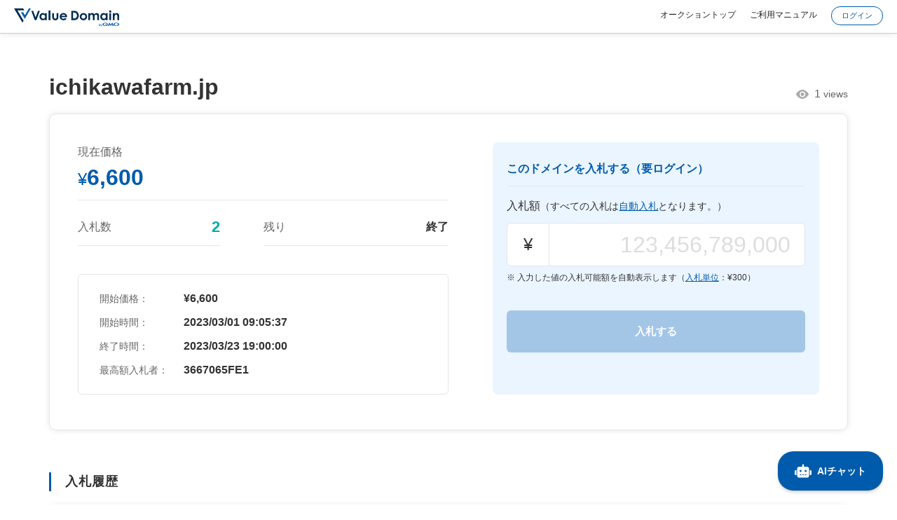

--- FILE ---
content_type: text/html; charset=UTF-8
request_url: https://www.value-domain.com/auction/jp/?action=auction1&domainId=170611
body_size: 4865
content:
		<!doctype html>
		<html lang="ja">

		<head>
			<meta charset="UTF-8">
			<meta name="viewport" content="width=device-width, initial-scale=1">
			<meta http-equiv="X-UA-Compatible" content="IE=edge">
			<meta property="og:site_name" content="バリュードメイン">
			<meta property="og:description" content="Value Domain(バリュードメイン)は、ドメイン登録実績700万件を誇る国内最大級のドメイン取得・管理サービスです。また、高速・高機能なレンタルサーバーや、SSLサーバー証明書なども提供する「ドメイン・ホスティング総合サービス」です。">
			<meta property="og:image" content="https://www.value-domain.com/assets/img/common/ogp.png">
			<meta property="og:title" content=".jpドメインオークション | バリュードメイン">
			<meta property="og:url" content="https://www.value-domain.com/auction/jp/">
			<meta property="og:type" content="article">
			<meta name="twitter:card" content="summary_large_image">

			<meta name="description" content="Value Domain(バリュードメイン)は、ドメイン登録実績700万件を誇る国内最大級のドメイン取得・管理サービスです。また、高速・高機能なレンタルサーバーや、SSLサーバー証明書なども提供する「ドメイン・ホスティング総合サービス」です。">
			<meta name="keywords" content="ドメイン,レンタルサーバー,バリュードメイン">
			
			<link rel="index" href="https://www.value-domain.com/">
			<link rel="shortcut icon" href="/assets/img/icon/favicon.ico">
			<title>.jpドメインオークション | バリュードメイン</title>

			<link href="this.css" rel="stylesheet">
<link rel="stylesheet" href="/parts/css/reset.css">
<link rel="stylesheet" href="/parts/css/layout.css">
<link rel="stylesheet" href="/parts/css/common.css">
<link rel="stylesheet" href="/parts/css/jquery-ui.min.css">
<link rel="stylesheet" href="/assets/css/other_page.css">
<link rel="stylesheet" href="/parts/css/print.css" media="print">
<link rel="stylesheet" href="/parts/css/disp2.css">
<script src="/parts/js/jquery.min.js"></script>
<script src="/parts/js/jquery-ui.min.js"></script>
<script src="/parts/js/jquery.cookie.js"></script>
<script src="/parts/js/switch.screen.js"></script>
<script src="/parts/js/jquery.tile.min.js"></script>
<script src="https://kit.fontawesome.com/01d6d25eba.js" crossorigin="anonymous"></script>
<link rel="stylesheet" href="/parts/css/style.css">

			
			<script>
				function ConfirmMsg(msg) {
					var flg = confirm(msg);
					if (flg) {
						$(window).off('beforeunload');
					}
					return flg;
				}

				function ChageBgcolor(o, color) {
					o.style.backgroundColor = color;
				}
				lt = new Array(2);
				lt[0] = new Date().getTime();
				self.name = "mail";
			</script>

			<script type="text/javascript">
				window.DocsBotAI = window.DocsBotAI || {}, DocsBotAI.init = function(c) {
					return new Promise(function(e, o) {
						var t = document.createElement("script");
						t.type = "text/javascript", t.async = !0, t.src = "https://widget.docsbot.ai/chat.js";
						var n = document.getElementsByTagName("script")[0];
						n.parentNode.insertBefore(t, n), t.addEventListener("load", function() {
							window.DocsBotAI.mount({
								id: c.id,
								supportCallback: c.supportCallback,
								identify: c.identify,
								options: c.options,
								signature: c.signature
							});
							var t;
							t = function(n) {
								return new Promise(function(e) {
									if (document.querySelector(n)) return e(document.querySelector(n));
									var o = new MutationObserver(function(t) {
										document.querySelector(n) && (e(document.querySelector(n)), o.disconnect())
									});
									o.observe(document.body, {
										childList: !0,
										subtree: !0
									})
								})
							}, t && t("#docsbotai-root").then(e).catch(o)
						}), t.addEventListener("error", function(t) {
							o(t.message)
						})
					})
				};
			</script>
			<script type="text/javascript">
				DocsBotAI.init({
					id: "uSamvrhr4KHFGyDlqcgX/CQlPTfRr68qwpxJtfovH"
				});
			</script>

			<script type="application/javascript" src="https://view.fullstar10.com/js/review.js"></script>
			<script>
				fs.clear();
				fs.show("9a41dba9-5b42-46ef-9e46-201b831b64d9", "", {
					company_name: "dummy",
					user_name: "dummy",
					user_email: "dummy",
					plan_name: "dummy",
					custom_name: "test",
					tags: "production"
				});
				fs.tracking();
				fs.survey();
				fs.guide();
				fs.checklist();
				fs.tooltip();
			</script>


		</head>

		
		<body class="front noheader nolmenu minihd">
			<!-- Google Tag Manager (noscript) -->
			<noscript><iframe src="https://www.googletagmanager.com/ns.html?id=GTM-MX3Z3RD" height="0" width="0" style="display:none;visibility:hidden"></iframe></noscript>
			<noscript><iframe src="https://www.googletagmanager.com/ns.html?id=GTM-WF6CJZ8" height="0" width="0" style="display:none;visibility:hidden"></iframe></noscript>
			<!-- End Google Tag Manager (noscript) -->

			<div id="wrapper">

					<header class="miniheader">
	<div class="logo"><a href="/" class="ga_event_link" id="minihd_home"><img src="/assets/img/common/hd_logo.svg" alt="Value Domain"></a></div>

	<div class="miniheader_right">
				<ul class="menu_support auction">
			<li><a href="/auction/jp/" class="ga_event_link" id="minihd_auction_top">オークショントップ</a></li>
			<li><a href="/userguide/manual/jpauction_apply/" class="ga_event_link" id="minihd_auction_manual">ご利用マニュアル</a></li>
																<li><a href="/auction/jp/?action=auction1&domainId=170611&force_login=1" class="btn_white ga_event_link" id="minihd_login">ログイン</a></li>
											</ul>
			</div>
</header>

<script>
var $menu = $(".miniheader_user__menu");

$(".miniheader_user").hover(function () {
  if ($(window).width() > 768) {
    $menu.show();
  }
}, function () {
  if ($(window).width() > 768) {
    $menu.hide();
  }
});

$(".miniheader_user__menu").mouseenter(function () {
  $(this).off('mouseleave');
}).mouseleave(function () {
  $(this).hide();
});
</script>
				<!-- ローディング -->
									<script type="text/javascript">
						function Nowloading() {
							document.getElementById("SUB").style.display = "none";
							document.getElementById("main").style.display = "block";
						}
						onload = Nowloading;
						document.write('<div id="SUB" STYLE="text-align: center;position:relative; z-index:1; left:0; top:0; width:100%; height:1000px; display: block;">');
						document.write('<p style="color: #F00;padding: 1em;">現在処理中です。しばらくお待ちください。<BR><BR><IMG SRC="/images/loading.gif" width="66" height="66"></p>');
						document.write('</div>');
					</script>
									
				<!-- ************************************************ MAIN ************************************************ -->
				<div id="main" class="container-fluid" style="display:none;">

					
																												
					
<script src="/parts/js/plugins/dataTables/jquery.dataTables.js"></script>

<link rel="stylesheet" href="/parts/css/cp/auction.css">
<script src="/parts/js/cp/auction.js" defer></script>


<form name="formMAIN" method="post" action="?action=auction2">
<!-- bid -->
<section id="bid">
	<div class="tit_area">
		<h1 class="domain">ichikawafarm.jp</h1>
		<ul>
						<li class="view"><span>1</span> views</li>
		</ul>
	</div>
	<div class="detail_area">
		<div class="inner">
			<ul class="main">
				<li class="price">
					<span class="tit">現在価格</span>
					<p>¥<span id="now_price">6,600</span></p>

				</li>
				<li class="num">
					<span class="tit">入札数</span>
					<p>2</p>
				</li>
				<li class="rest">
					<span class="tit">残り</span>
					<p>終了</p>
				</li>
			</ul>
			<ul class="now">
								<li>
					<span class="tit">開始価格：</span>
					<p>¥6,600</p>
				</li>
				<li>
					<span class="tit">開始時間：</span>
					<p>2023/03/01 09:05:37</p>
				</li>
				<li>
					<span class="tit">終了時間：</span>
					<p>2023/03/23 19:00:00</p>
				</li>
				<li>
					<span class="tit">最高額入札者：</span>
					<p>
						3667065FE1																								</p>
				</li>
			</ul>
		</div>
		<div class="set">
			<h2 class="tit">このドメインを入札する（要ログイン）</h2>
			<p class="txt">入札額<span>（すべての入札は<a href="#">自動入札</a>となります。）</span></p>
			<p class="bid bigger mb10"> </p>

			<div class="input_area">
				<span>¥</span>

				<div id="default_price" style="display: none;">6600</div>
									<input name="price" type="text" pattern="[\d]+" placeholder="123,456,789,000" disabled>
							</div>
			<p class="attTxt font12 mb10" style="margin-top:-10px;">入力した値の入札可能額を自動表示します（<a href="#">入札単位</a>：¥<span id="txt_price">300</span>）</p>

			<ul class="add" id="list_price">
							</ul>
			<input type="hidden" name="domainId" value="170611">
			<input type="hidden" name="action" value="auction2">
			<input type="hidden" name="usesession2" value="1" /><input type="hidden" name="auction1" value="bcf225c98e4ead12b6fd21ab73c37cde" />							<input type="submit" value="入札する" id="submit_btn" class="btn btn_blue disabled" disabled>
					</div>
	</div>
</section>

<!-- history -->
<section id="history">
	<h2 class="leftTit">入札履歴</h2>
	<div class="detail_area">
		<div class="scroll">
			<table class="tb2 table_cp">
				<thead>
				<tr>
					<th class="account">入札ユーザー</th>
					<th class="price">入札価格</th>
					<th class="day">入札日時</th>
				</tr>
				</thead>
				<tbody>
									<tr>
						<th>3667065FE1<span class="highest">（最高額入札ユーザー）</span></th>
												<td class="price">¥6,600</td>
						<td class="day">2023/03/01 09:05:38</td>
					</tr>
									<tr>
						<th>9A4FFBBF4A<span class="highest"></span></th>
												<td class="price">¥6,600</td>
						<td class="day">2023/03/01 09:05:37</td>
					</tr>
								</tbody>
			</table>
		</div>
		<p class="scrollTxt"><span>見切れている場合、横スクロールできます</span></p>
		<a href="#" class="btn btn_white">すべて表示する</a>
	</div>
</section>

<!-- modal -->
<section class="modal">
	<div class="detail confirm">
		<a href="#" class="close_btn">×</a>
		<h2 class="tit">入札確認</h2>
		<dl>
			<dt>入札額</dt>
			<dd>¥<span>182,100</span></dd>
		</dl>
		<p class="attTxt">確定後は入札を取り消すことができません。</p>
		<input type="submit" value="入札確定" class="btn btn_blue">
		<a href="#" class="btn btn_back">閉じる</a>
	</div>

	<div class="detail manual">
		<a href="#" class="close_btn">×</a>
		<h2 class="tit"><span>解説</span>自動入札について</h2>
		<p class="txt">
			予算の上限で入札しておくと他の人が入札してきた場合に、上限金額の範囲内で自動的に再入札することです。
			<span>予算内の再入札は自動更新のため価格確認・入札の手間が省けたり、再入札漏れが防ぐことができます。</span>
		</p>
		<ul>
			<li>
				<h3 class="tit">予算の上限額を入力して入札する</h3>
				<div>
					<div class="price"><span>¥</span>100,000</div>
					<p class="manual_btn">入札する</p>
				</div>
			</li>
			<li>
				<h3 class="tit">自動入札完了</h3>
				<div>
					<div class="price blue"><span>¥</span>6,900</div>
					<p class="txt">入札時に入力した上限額まで<span>最低入札価格</span>で自動的に再入札を繰り返してくれます。</p>
				</div>
			</li>
		</ul>
		<a href="#" class="btn btn_back">閉じる</a>
	</div>

	<div class="detail unit">
		<a href="#" class="close_btn">×</a>
		<h2 class="tit"><span>解説</span>入札単位について</h2>
		<p class="txt" style="text-align:center;">入札単位は「現在価格」により、以下のように自動で決まります。</p>
		<table class="tb01">
			<thead>
			<tr>
				<th>現在価格</th>
				<th>入札単位</th>
			</tr>
			</thead>
			<tbody>
			<tr>
				<th>¥0 〜 ¥99,999</th>
				<td>¥300</td>
			</tr>
			<tr>
				<th>¥100,000 〜 ¥499,999</th>
				<td>¥600</td>
			</tr>
			<tr>
				<th>¥500,000 〜 ¥999,999</th>
				<td>¥1,500</td>
			</tr>
			<tr>
				<th>¥1,000,000 〜</th>
				<td>¥3,000</td>
			</tr>
			</tbody>
		</table>
		<a href="#" class="btn btn_back">閉じる</a>
	</div>
</section>

</form>



									</div>
				<!-- /detailTop -->

			</div><!-- main -->
			<!-- ********************************************* MAIN END ******************************************** -->

			<script src="/parts/js/common.js"></script>
			<script src="/assets/js/common.js"></script>

			<div id="fb-root"></div>
			<script>
				(function(d, s, id) {
					var js, fjs = d.getElementsByTagName(s)[0];
					if (d.getElementById(id)) return;
					js = d.createElement(s);
					js.id = id;
					js.src = 'https://connect.facebook.net/ja_JP/sdk.js#xfbml=1&version=v2.10';
					fjs.parentNode.insertBefore(js, fjs);
				}(document, 'script', 'facebook-jssdk'));
			</script>

				<footer class="minifooter short">
	<p>&copy;GMO DigiRock, Inc.</p>
</footer>

		
			</div><!-- wrapper -->
			
			
			
			<!-- Google Tag Manager -->
			<script>
				(function(w, d, s, l, i) {
					w[l] = w[l] || [];
					w[l].push({
						'gtm.start': new Date().getTime(),
						event: 'gtm.js'
					});
					var f = d.getElementsByTagName(s)[0],
						j = d.createElement(s),
						dl = l != 'dataLayer' ? '&l=' + l : '';
					j.async = true;
					j.src = 'https://www.googletagmanager.com/gtm.js?id=' + i + dl;
					f.parentNode.insertBefore(j, f);
				})(window, document, 'script', 'dataLayer', 'GTM-MX3Z3RD');
			</script>
			<script>
				(function(w, d, s, l, i) {
					w[l] = w[l] || [];
					w[l].push({
						'gtm.start': new Date().getTime(),
						event: 'gtm.js'
					});
					var f = d.getElementsByTagName(s)[0],
						j = d.createElement(s),
						dl = l != 'dataLayer' ? '&l=' + l : '';
					j.async = true;
					j.src = 'https://www.googletagmanager.com/gtm.js?id=' + i + dl;
					f.parentNode.insertBefore(j, f);
				})(window, document, 'script', 'dataLayer', 'GTM-WF6CJZ8');
			</script>
			<!-- End Google Tag Manager -->

			
		<script>(function(){function c(){var b=a.contentDocument||a.contentWindow.document;if(b){var d=b.createElement('script');d.innerHTML="window.__CF$cv$params={r:'9c04c4a33a90cf36',t:'MTc2ODgwOTMwOS4wMDAwMDA='};var a=document.createElement('script');a.nonce='';a.src='/cdn-cgi/challenge-platform/scripts/jsd/main.js';document.getElementsByTagName('head')[0].appendChild(a);";b.getElementsByTagName('head')[0].appendChild(d)}}if(document.body){var a=document.createElement('iframe');a.height=1;a.width=1;a.style.position='absolute';a.style.top=0;a.style.left=0;a.style.border='none';a.style.visibility='hidden';document.body.appendChild(a);if('loading'!==document.readyState)c();else if(window.addEventListener)document.addEventListener('DOMContentLoaded',c);else{var e=document.onreadystatechange||function(){};document.onreadystatechange=function(b){e(b);'loading'!==document.readyState&&(document.onreadystatechange=e,c())}}}})();</script><script defer src="https://static.cloudflareinsights.com/beacon.min.js/vcd15cbe7772f49c399c6a5babf22c1241717689176015" integrity="sha512-ZpsOmlRQV6y907TI0dKBHq9Md29nnaEIPlkf84rnaERnq6zvWvPUqr2ft8M1aS28oN72PdrCzSjY4U6VaAw1EQ==" data-cf-beacon='{"rayId":"9c04c4a33a90cf36","version":"2025.9.1","serverTiming":{"name":{"cfExtPri":true,"cfEdge":true,"cfOrigin":true,"cfL4":true,"cfSpeedBrain":true,"cfCacheStatus":true}},"token":"5a220e3adf3246d2a8012ce0734ce1c9","b":1}' crossorigin="anonymous"></script>
</body>

		</html>

	

--- FILE ---
content_type: text/html; charset=UTF-8
request_url: https://view.fullstar10.com/user_registration
body_size: 205
content:
<!DOCTYPE html>
<html lang="ja">
<head>
    <meta charset="UTF-8">
    <title>Fullstar</title>
    <meta name="description" content="">
    <meta name="viewport" content="width=device-width, initial-scale=1.0">
</head>
<body>
    <script type="text/javascript" src="https://view.fullstar10.com/assets/js/user_iframe_contents.js?ts=1768281073"></script>
</body>
</html>


--- FILE ---
content_type: text/css
request_url: https://www.value-domain.com/parts/css/reset.css
body_size: -118
content:
@charset "UTF-8";
/* CSS Document */


/*************************************************************************************************************************
* デフォルト：640px以下用の記述
*************************************************************************************************************************/
html { overflow-y:scroll;}
body{ font-size:13px; color:#333; line-height:1.75; font-family: Arial, "Hiragino Kaku Gothic ProN", "Hiragino Sans", Meiryo, sans-serif; word-break : break-all; }
body,
div,
dl, dt, dd,
ul, ol, li,
h1, h2, h3, h4, h5, h6,
pre,
form, fieldset, input, textarea,
p, blockquote,
th, td, legend { margin: 0; padding: 0; }
h1, h2, h3, h4, h5, h6 { font-size:100%; font-weight: normal; }
address, caption, cite, code, th { font-style: normal; font-weight:normal; }
table { width: 100%; border-collapse: collapse; border-spacing: 0; }
caption{ text-align: left;}
ul {list-style: none;}
img, table, fieldset { border: 0;}
img, object, embed {vertical-align: bottom;}
legend { color:#333;}
input, textarea, select { font-family:inherit; font-size:inherit; font-weight:inherit; outline: none; }


/*************************************************************************************************************************
* 641px以上用の記述
*************************************************************************************************************************/
@media print, screen and (min-width:641px){
	body{ font-size:14px;}
}

--- FILE ---
content_type: text/css
request_url: https://www.value-domain.com/parts/css/cp/auction.css
body_size: 2206
content:
@charset "UTF-8";
/* CSS Document */


/*************************************************************************************************************************
* デフォルト：640px以下用の記述
*************************************************************************************************************************/
body.minihd{ background: white; min-height: calc(100vh - 90px); position: relative; padding-bottom: 0!important;}
body.minihd #main{ padding: 40px 10px 100px; max-width: 1140px; min-width: auto; width: auto;}
#main *{ box-sizing: border-box;}
.minifooter{ width: 100%; position: absolute; left: 0; bottom: 0;}


/* content */
.detail_area{ padding: 30px 20px; border: #e5e5e5 1px solid; border-radius: 10px; box-shadow: 0 0 8px 0 rgba(0, 0, 0, 0.1);}
#bid,
#history,
#bidlog{ font-size: 14px;}


/* btn */
.detail_area .btn,
.modal .btn{ width: 100%; height: 50px; padding: 0 20px!important; margin: 16px auto 0; font-weight: bold; border-radius: 6px;}
.detail_area .btn_blue,
.modal .btn_blue{ background: #005bac;}
.detail_area .btn_blue.disabled{ background: #a4c6e6!important;}

.detail_area .btn_white{ background: white; max-width: 420px; color: #005bac!important; line-height: 50px; border: #005bac 1px solid;}


/* txt */
.bid_complete,
.bid_error{ display: table; background: #e6f6ef; width: calc(100% - 20px); max-width: 600px; padding: 16px 40px 16px 20px; position: fixed; top: 46px; left: 50%; color: #0da960; border: #0da960 1px solid; border-radius: 4px; -webkit-transform: translate(-50%, 0);transform: translate(-50%, 0); z-index: 10000000;}
.bid_error{ background: #fef2f0; color: #e61616; border-color: #e61616; }

.bid_complete span,
.bid_error span{ display: inline-block; padding-left: 30px;}
.bid_complete span{ background: url("/parts/img/cp/auction/icon_available.svg")no-repeat left center /20px;}
.bid_error span{ background: url("/parts/img/cp/regdom/ico_ng.svg")no-repeat left center /20px;}
.bid_complete .close_btn,
.bid_error .close_btn{ position: absolute; top: 50%; right: 14px; margin-top: -2px; color: #666; font-family: "Hiragino Kaku Gothic ProN", "Hiragino Sans", Meiryo, sans-serif; font-size: 22px; font-weight: 200; line-height: 1; text-decoration: none; -webkit-transform: translate(0, -50%);transform: translate(0, -50%); }


/* table */
.table_cp{ margin: 0; min-width: 500px; font-size: 14px; border-radius: 10px 10px 0 0;}
.table_cp th,
.table_cp td{ height: 54px; padding: 8px 20px; border: none;}
.table_cp .dataTables_empty{ font-size: 13px; vertical-align: middle;}

.table_cp thead{ font-size: 12px; color: #666;}
.table_cp thead th{ background: #f2f4f5; }
.table_cp thead .account{ width: 36%; border-radius: 10px 0 0 0; }
.table_cp thead .price{ width: 26%;}
.table_cp thead .day{ width: 38%; border-radius: 0 10px 0 0;}
.table_cp tbody tr{ border-bottom: #e5e5e5 1px solid;}
.table_cp tbody th{ background: none;}


/* bid
**********************************************************************/
#bid .tit_area{ display: flex; justify-content: space-between; flex-wrap: wrap; align-items: flex-end; margin-bottom: 14px;}
#bid .tit_area .domain{ width: 100%; font-size: 26px; font-weight: bold; line-height: 1.4;}
#bid .tit_area ul{ display: none; justify-content: flex-end; margin: 10px 0 0 auto; }
#bid .tit_area li{ padding-left: 20px; color: #666; font-size: 12px;}
#bid .tit_area .fav{ background: url("/parts/img/cp/auction/icon_fav.svg")no-repeat left center /14px auto;}
#bid .tit_area .view{ background: url("/parts/img/cp/auction/icon_view.svg")no-repeat left center /14px auto; margin-left: 10px;}
#bid .tit_area li span{ font-size: 14px;}

#bid .detail_area,
#bid .inner .main,
#bid .inner .main li{ display: flex; justify-content: space-between; flex-wrap: wrap;}

#bid .detail_area .inner{ width: 100%;}
#bid .inner .main li{ padding-bottom: 12px; border-bottom: #e5e5e5 1px solid;}
#bid .inner .main li:not(:first-child){ margin-top: 16px;}
#bid .inner .main .tit{ width: 100%; margin-bottom: 6px; color: #666;}
#bid .inner .main p{ line-height: 1;}

#bid .inner .main .price{ width: 100%; padding-bottom: 16px;}
#bid .inner .main .price p{ color: #005bac; font-size: 18px;}
#bid .inner .main .price p span{ font-size: 26px; font-weight: bold;}

#bid .inner .main .num{ width: 30%;}
#bid .inner .main .num p{ color: #00aca7; font-size: 20px; font-weight: bold;}
#bid .inner .main .rest{ width: 60%;}
#bid .inner .main .rest p{ font-weight: bold;}
#bid .inner .main .rest p span{ font-size: 18px;}

#bid .inner .now{ margin-top: 20px; padding: 20px 10px; border: #e5e5e5 1px solid; border-radius: 6px; }
#bid .inner .now li{ display: flex; }
#bid .inner .now li:not(:first-child){ margin-top: 6px;}
#bid .inner .now .tit{ width: 34%; max-width: 120px; padding-top: 2px; color: #666; font-size: 12px;}
#bid .inner .now p{ width: 66%; font-weight: bold;}
#bid .inner .now .highest{ display: block; margin-top: 4px; color: #005bac; font-size: 12px;}
#bid .inner .now a{ color: #005bac}

#bid .set{ background: #ebf5ff; width: 100%; padding: 20px 10px; margin-top: 20px; border-radius: 8px;}
#bid .set .tit{ margin-bottom: 14px; padding-bottom: 10px; color: #005bac; font-weight: bold; border-bottom: #e5e5e5 1px solid;}
#bid .set .txt span{ font-size: 12px;}
#bid .set .txt span a{ color: #005bac; text-decoration: underline;}

#bid .set .input_area{ background: white; margin: 10px 0 16px; position: relative; border: #e5e5e5 1px solid; border-radius: 6px;}
#bid .set .input_area span{ display: block; width: 50px; height: 54px; position: absolute; top: 0; left: 0; font-size: 18px; line-height: 54px; text-align: center; border-right: #e5e5e5 1px solid;}
#bid .set .input_area input{ background: none; width: 100%; height: 54px; padding: 0 10px 0 60px; font-size: 22px; text-align: right; border: none;}

#bid .set .attTxt a{ color: #005bac; }
#bid .set .add{ display: flex; justify-content: center; flex-wrap: wrap; margin: 0 -3px;}
#bid .set .add li{ background: white; width: 31%; padding: 8px 0; margin: 0 3px 6px; font-size: 12px; line-height: 1; text-align: center; border: #e5e5e5 1px solid; border-radius: 4px; box-shadow: 0 1px 2px 0 rgba(0, 0, 0, 0.1); cursor: pointer;}


/* history
**********************************************************************/
#history{ margin-top: 40px; }
#history .detail_area{ padding-top: 0; overflow: hidden;}
#history .leftTit{ margin-bottom: 20px; font-size: 16px; border-width: 3px;}

#history .scroll{ width: auto; margin: 0 -20px;}
#history table .price{ text-align: right;}

#history table thead .account{ width: 36%; border-radius: 10px 0 0 0; }
#history table thead .price{ width: 26%;}
#history table thead .day{ width: 38%; border-radius: 0 10px 0 0;}

#history table tbody tr{ font-weight: bold; }
#history table tbody tr:nth-child(n+6){ display: none;}
#history table tbody th{ font-weight: bold;}
#history table tbody .myself{ color: #eb2d2d;}
#history table tbody .price{ color: #005bac;}
#history table tbody .highest{ display: block; margin-left: -10px; font-size: 12px; }


/* modal
**********************************************************************/
.modal{ display: none; background: rgba(255,255,255,.8); width: 100%; height: 100%; position: fixed; top: 0; left: 0; overflow-y: scroll; z-index:10000000; }
.modal .detail{ background: white; width: calc(100% - 20px); max-width: 800px; padding: 30px 20px; margin-top: 20px; position: relative; border-radius: 10px; box-shadow: 0 0 8px 0 rgba(0, 0, 0, 0.1);}
.modal .detail .close_btn{ position: absolute; top: 14px; right: 20px; color: #666; font-family: "Hiragino Kaku Gothic ProN", "Hiragino Sans", Meiryo, sans-serif; font-size: 22px; font-weight: 200; line-height: 1; text-decoration: none;}
.modal .detail > .tit{ margin-bottom: 20px; padding-bottom: 10px; font-size: 16px; font-weight: bold; text-align: center; border-bottom: #e5e5e5 1px solid;}
.modal .detail > .tit span{ display: table; background: #ebf5ff; padding: 2px 16px; margin: 0 auto 10px; font-size: 12px; font-weight: normal; border-radius: 50px;}
.modal .detail .btn_back{ display: block; background: white; width: 180px; height: 40px; padding-top: 0!important; margin: 40px auto 0; color: #222!important; font-size: 12px; line-height: 40px; border-radius: 6px; border: #e5e5e5 1px solid;}

.modal .confirm{ display: none; max-width: 480px; position: absolute; top: 50%; left: 50%; -webkit-transform: translate(-50%, -50%);transform: translate(-50%, -50%);}
.modal .confirm dl{ display: flex; justify-content: space-between; align-items: center;}
.modal .confirm dt{ font-size: 14px;}
.modal .confirm dd{ color: #005bac; font-size: 16px;}
.modal .confirm dd span{ font-size: 22px; font-weight: bold;}
.modal .confirm .attTxt{ margin-top: 40px; color: #666; font-size: 12px;}
.modal .confirm .btn_blue{ margin-top: 14px; line-height: 50px; }
.modal .confirm .btn_back{ margin-top: 24px;}

.modal .manual,
.modal .unit{ display: none; margin: 40px auto;}
.modal .manual > .txt,
.modal .unit > .txt{ font-size: 12px;}
.modal .manual > .txt span{ display: block; font-weight: bold; color: #005bac; }

.modal .manual ul,
.modal .unit .tb01{ margin: 22px auto -14px;}
.modal .manual ul{ display: flex; justify-content: center; flex-wrap: wrap; }
.modal .manual li{ width: 100%; max-width: 320px; overflow: hidden; border: #e5e5e5 1px solid; border-radius: 6px;}
.modal .manual li:last-child{ margin-top: 20px;}
.modal .manual li .tit{ background: #f2f4f5; padding: 8px 0; font-size: 12px; font-weight: bold; text-align: center; border-bottom: #e5e5e5 1px solid;}
.modal .manual li > div{ margin: 0 auto; padding: 20px;}

.modal .manual .price{ height: 42px; padding: 0 18px; position: relative; font-size: 24px; line-height: 42px; text-align: right; border: #e5e5e5 1px solid; border-radius: 4px;}
.modal .manual .price span{ width: 40px; height: 40px; position: absolute; top: 0; left: 0; font-size: 20px; line-height: 40px; text-align: center; border-right: #e5e5e5 1px solid;}
.modal .manual .price.blue{ color: #005bac; line-height: 40px; border: #005bac 2px solid;}
.modal .manual .price.blue span{ border-right: #005bac 2px solid;}

.modal .manual .manual_btn,
.modal .unit .manual_btn{ background: #005bac; height: 40px; margin-top: 15px; color: white; font-size: 12px; font-weight: bold; line-height: 40px; text-align: center; border-radius: 4px;}
.modal .manual li .txt{ margin-top: 12px; font-size: 12px;}
.modal .manual li .txt span{ color: #005bac;}

.modal .unit .tb01 th,
.modal .unit .tb01 td{ padding-top: 8px; padding-bottom: 8px; width: 50%; font-size: 13px; text-align: center; border: #e5e5e5 1px solid; }
.modal .unit .tb01 thead th{ background: #f2f4f5; color: #666;}
.modal .unit .tb01 tbody td:last-of-type{ font-weight: bold;}


/* bidlog（myauctionlist.php）
**********************************************************************/
#bidlog .fade_btn{ display: flex; justify-content: center; margin: 0 0 20px; border-bottom: #e5e5e5 1px solid; }
#bidlog .fade_btn li:last-child{margin-left: 24px;}
#bidlog .fade_btn a{ display: block; padding-bottom: 12px; margin-bottom: -1px; color: #999; font-size: 14px; font-weight: bold; text-decoration: none; border-bottom: transparent 2px solid;}
#bidlog .fade_btn li.on a{ color: #005bac; border-bottom-color: #005bac;}

#bidlog .detail_area{ padding: 0 0 20px; overflow: hidden;}
#bidlog .detail_area#success{ display: none;}

#bidlog #auctionTable01_wrapper,
#bidlog #auctionTable02_wrapper{ max-height: 800px; overflow: scroll;}
#bidlog .table_cp{ min-width: 660px;position: relative; border-collapse: collapse;}
#bidlog #auctionTable01{ min-width: 500px;}
#bidlog .table_cp .price{ text-align: right;}

#bidlog .table_cp thead{ position: sticky; top:0; z-index: 101;}
#bidlog .table_cp thead th{ font-weight: normal; border-bottom: none;}
#bidlog .table_cp thead .day{ width: 32%; border-radius: 10px 0 0 0;}
#bidlog .table_cp thead .domain{ width: 36%;}
#bidlog .table_cp thead .price{ width: 24%; text-align: right; border-radius: 0 10px 0 0;}

#bidlog .table_cp thead th::before,
#bidlog .table_cp thead th::after{ content: ""; opacity: 1; right: 100%;border-right: 4px solid transparent;border-left: 4px solid transparent;}
#bidlog .table_cp thead th::before{ margin-bottom: 2px; border-bottom: 6px solid #ccc;}
#bidlog .table_cp thead th::after{ margin-top: 1px; border-top: 6px solid #ccc;}
#bidlog .table_cp thead .sorting_asc::before{ border-bottom-color: #666;}
#bidlog .table_cp thead .sorting_desc::after{ border-top-color: #666;}

#bidlog .table_cp thead .method::before,
#bidlog .table_cp thead .method::after{ display: none;}
#bidlog .table_cp thead .day::before,
#bidlog .table_cp thead .day::after{ margin-right: -72px; }
#bidlog .table_cp thead .domain::before,
#bidlog .table_cp thead .domain::after{ margin-right: -84px; }
#bidlog .table_cp thead .price::before,
#bidlog .table_cp thead .price::after{ right: 10px; }

#bidlog .table_cp tbody .domain a{ color: #005bac; }
#bidlog .table_cp tbody .domain,
#bidlog .table_cp tbody .price{ font-weight: bold;}
#bidlog .table_cp tbody .method{ font-size: 12px; }

/* success */
#bidlog #success .table_cp .price{ padding: 0 50px 0 0; border-radius: 0; }
#bidlog #success .table_cp .method{ text-align: center; border-radius: 0 10px 0 0;}
#bidlog #success .table_cp thead .day::before,
#bidlog #success .table_cp thead .day::after{ margin-right: -98px; }
#bidlog #success .table_cp thead .price{ padding-right: 60px;}
#bidlog #success .table_cp thead .price::before,
#bidlog #success .table_cp thead .price::after{ right: 46px; }


/*************************************************************************************************************************
* 700px以上用の記述
*************************************************************************************************************************/
@media print, screen and (min-width:700px) {

	/* bid
	**********************************************************************/
	#bid .detail_area .inner{ width: 50%;}
	#bid .set{ width: 46%;}


	/* modal
	**********************************************************************/
	.modal .manual ul{ justify-content: space-between; background: url("/parts/img/cp/auction/icon_arrow.svg")no-repeat center /68px auto;}
	.modal .manual li{ width: 44%; }
	.modal .manual li:last-child{ margin-top: 0;}
}

@media print, screen and (min-width:769px) {
	body.minihd{ min-height: calc(100vh - 48px);}
}


/*************************************************************************************************************************
* 980px以上用の記述
*************************************************************************************************************************/
@media print, screen and (min-width:980px){
	body.minihd #main{ padding: 60px 10px 100px; }

	/* content */
	.detail_area{ padding: 40px 40px 50px;}
	#bid,
	#history{ font-size: 16px;}


	/* btn */
	.detail_area .btn,
	.modal .btn{ height: 60px; margin-top: 26px;}
	.detail_area .btn_blue:hover,
	.modal .btn_blue:hover{ background: #0068c6;}
	.detail_area .btn_white{ line-height: 60px; }
	.detail_area .btn_white:hover{ background: #005bac; color: white!important;}


	/* txt */
	.bid_complete,
	.bid_error{ top: 30px; }
	.bid_complete .close_btn,
	.bid_error .close_btn{ transition: opacity 0.3s ease-in-out 0s;}
	.bid_complete .close_btn:hover,
	.bid_error .close_btn:hover{ opacity: 0.8;}


	/* table_cp */
	.table_cp{ font-size: 16px;}
	.table_cp th,
	.table_cp td{ height: 62px; padding: 0 40px; }
	.table_cp thead{ font-size: 14px; }
	.table_cp .dataTables_empty{ font-size: 14px;}


	/* bid
	**********************************************************************/
	#bid .tit_area{ margin-bottom: 22px;}
	#bid .tit_area .domain{ width: auto; font-size: 32px; line-height: 1;}
	#bid .tit_area ul{ display: flex; margin: 0 0 -8px; }
	#bid .tit_area li{ background-size: 18px auto!important; padding-left: 26px; font-size: 14px;}
	#bid .tit_area .view{ margin-left: 20px;}
	#bid .tit_area li span{ font-size: 16px;}

	#bid .inner .main li:not(:first-child){ align-items: center; margin-top: 24px;}
	#bid .inner .main li:not(:first-child) .tit{ width: auto; margin-bottom: 0;}

	#bid .inner .main .price p{ font-size: 24px;}
	#bid .inner .main .price p span{ font-size: 32px;}
	#bid .inner .main .num{ width: 38.4%;}
	#bid .inner .main .num p{ font-size: 22px; }
	#bid .inner .main .rest{ width: 50%;}
	#bid .inner .main .rest p span{ font-size: 20px;}

	#bid .inner .now{ padding: 20px 30px; margin-top: 40px; }
	#bid .inner .now .tit{ width: 30%; font-size: 14px;}
	#bid .inner .now p{ width: 70%; }
	#bid .inner .now .highest{ font-size: 14px;}

	#bid .set{ width: 44%; padding: 24px 20px 30px; margin-top: 0; }
	#bid .set .txt span{ font-size: 14px;}
	#bid .set .txt a:hover{ text-decoration: none;}

	#bid .set .input_area span{ width: 60px; height: 60px; font-size: 24px; line-height: 60px; }
	#bid .set .input_area input{ height: 60px; padding: 0 20px 0 80px; font-size: 32px; }
	#bid .set .add li{ transition: color 0.3s ease-in-out 0s;}
	#bid .set .add li:hover{ color: #005bac;}


	/* history
	**********************************************************************/
	#history{ margin-top: 60px;}
	#history .leftTit{ font-size: 18px;}

	#history .scroll{ margin: 0 -40px;}
	#history table .day{ padding-left: 80px;}

	#history table thead .account{ width: 42%; }
	#history table thead .price{ width: 20%;}
	#history table thead .day{ width: 38%; }
	#history table tbody .highest{ display: inline-block; margin-left: 0; font-size: 14px;}


	/* modal
	**********************************************************************/
	.modal .detail{ padding: 34px 40px 40px; }
	.modal .detail .close_btn{ font-size: 26px; transition: opacity 0.3s ease-in-out 0s;}
	.modal .detail .close_btn:hover{ opacity: 0.8;}
	.modal .detail > .tit{ margin-bottom: 30px; font-size: 18px; }
	.modal .detail > .tit span{ font-size: 14px;}
	.modal .detail .btn_back:hover{ background: #e5e5e5;}

	.modal .confirm dt{ font-size: 16px;}
	.modal .confirm dd{ font-size: 18px;}
	.modal .confirm dd span{ font-size: 24px; }
	.modal .confirm .attTxt{ margin-top: 50px; font-size: 14px;}
	.modal .confirm .btn_blue{ margin-top: 20px; line-height: 60px; }
	.modal .confirm .btn_back{ margin-top: 30px;}

	.modal .manual,
	.modal .unit{ margin: 100px auto 0;}
	.modal .manual > .txt,
	.modal .unit > .txt{ margin-top: -10px; font-size: 14px;}
	.modal .manual ul,
	.modal .unit .tb01{ margin-bottom: 0;}
	.modal .manual li > div{ padding: 20px 34px;}


	/* bidlog（myauctionlist.php）
	**********************************************************************/
	#bidlog .fade_btn{ justify-content: inherit; margin: -10px 0 30px; }
	#bidlog .fade_btn li:last-child{margin-left: 30px;}
	#bidlog .fade_btn a{ font-size: 16px; transition: color 0.3s ease-in-out 0s,border 0.3s ease-in-out 0s;}
	#bidlog .fade_btn a:hover{ color: #005bac; border-bottom-color: #005bac; }

	#bidlog .table_cp{min-width: 1060px;}
	#bidlog .table_cp th,
	#bidlog .table_cp td{ padding: 0 40px;}
	#bidlog .table_cp thead .price{ padding-right: 50px;}

	#bidlog .table_cp thead .day::before,
	#bidlog .table_cp thead .day::after{ margin-right: -110px;}
	#bidlog .table_cp thead .domain::before,
	#bidlog .table_cp thead .domain::after{ margin-right: -124px; }
	#bidlog .table_cp thead .price::before,
	#bidlog .table_cp thead .price::after{ right: 34px;}

	#bidlog .table_cp tbody .method{ font-size: 14px; }

	/* success */
	#bidlog #success .table_cp .price{ padding: 0 120px 0 0; }
	#bidlog #success .table_cp thead .day::before,
	#bidlog #success .table_cp thead .day::after{ margin-right: -140px; }
	#bidlog #success .table_cp thead .price{ padding-right: 130px;}
	#bidlog #success .table_cp thead .price::before,
	#bidlog #success .table_cp thead .price::after{ right: 114px; }
}


@media print, screen and (min-width:1020px){
	/* bid
	**********************************************************************/
	#bid .inner .now .highest{ display: inline-block; }
	#bid .set .add{ justify-content: space-between; margin: 0;}
	#bid .set .add li{ width: 19%; margin: 0; font-size: 13px;}
}

--- FILE ---
content_type: application/javascript
request_url: https://www.value-domain.com/parts/js/cp/auction.js
body_size: 494
content:
$(function(){


	// bid
	function kanmaChange(inputAns){
		var inputAnsValue = inputAns.value,
				numberAns = inputAnsValue.replace(/[^0-9]/g, "");

		kanmaAns = numberAns.replace(/(\d)(?=(\d\d\d)+(?!\d))/g, '$1,');
		if(kanmaAns.match(/[^0-9]/g)){
			inputAns.value= kanmaAns;
			return true;
		}
	};

	function removeKanma(number) {
		var removed = number.replace(/,/g, '');
		return parseInt(removed, 10);
	}

	$("#bid .input_area input").on("input",function(){
		const val = parseFloat($(this).val().replace(/,/g, ''));
		const nowElement = document.getElementById('now_price');
		const nowValue = parseFloat(nowElement.textContent.replace(/,/g, ''));

		if(val <= nowValue){
			$("#submit_btn").prop("disabled", true).addClass("disabled");
		}else{
			$("#submit_btn").prop("disabled", false).removeClass("disabled");
		}
	});


	var composing = false;
	// IME確定開始時
	$("#bid .input_area input").on("compositionstart", function () {
		composing = true;
	});

	// IME確定終了時（safari対応）
	$("#bid .input_area input").on("compositionend", function () {
		composing = false;

		// 全角を半角に変換
		var inputValue = $(this).val();
    var convertedValue = convertToHalfWidth(inputValue);
    $(this).val(convertedValue);
		kanmaChange(this);
	});

	function convertToHalfWidth(inputStr) {
		var zenkakuDigits = '０１２３４５６７８９';
		var hankakuDigits = '0123456789';

		var result = "";
		for (var i = 0; i < inputStr.length; i++) {
				var char = inputStr.charAt(i);
				var index = zenkakuDigits.indexOf(char);
				if (index !== -1) {
						result += hankakuDigits.charAt(index);
				} else {
						result += char;
				}
		}
		return result;
	}


	$("#bid .add li").on("click",function(){
		var $input = $("#bid .input_area input"),
				value = $input.val(),
				value_on = removeKanma(value),

				num = $(this).children("input").val(),
				num_on = parseInt(num),
				price = value_on + num_on;

		if(value !== ""){
			var price_kanma = String(price).replace(/(\d)(?=(\d\d\d)+$)/g, "$1,");
			$input.val(price_kanma);
		}else{
			var num_kanma = String(num_on).replace(/(\d)(?=(\d\d\d)+$)/g, "$1,");
			$input.val(num_kanma);
		}

		validateInput();

		const nowElement = document.getElementById('now_price');
		const nowValue = parseFloat(nowElement.textContent.replace(/,/g, ''));

		if(price <= nowValue){
			$("#submit_btn").prop("disabled", true).addClass("disabled");
		}else{
			$("#submit_btn").prop("disabled", false).removeClass("disabled");
		}
	});


	// エンターキーでvalidateInput
	$("#price").keypress(function(event) {
		if (event.which === 13) {
				validateInput();
		}
	});


	// history
	$("#history .btn").on("click",function(){
		$("#history table tbody tr").fadeIn();
		$(this).hide();
		return false;
	});


	// modal
	$("#bid .set .txt a").on("click",function(){
		$(".bid_complete,.modal .unit").hide();
		$(".modal .manual").show();
		$(".modal").fadeIn();
		return false;
	});

	$("#bid .set .attTxt").on("click",function(){
		$(".bid_complete,.modal .manual").hide();
		$(".modal .unit").show();
		$(".modal").fadeIn();
		return false;
	});

	$("#bid .set input[type=submit]").on("click",function(){
		$(".bid_complete,.modal .unit").hide();
		$(".modal .confirm").show();
		$(".modal").fadeIn();

		var price = $("#bid .input_area input").val();

		if(price === ""){
			$(".modal dd span").html("0");
		}else{
			$(".modal dd span").html(price);
		}
		return false;
	});

	$(".modal .btn_back,.modal .close_btn").on("click",function(){
		$(".modal").hide();
		$(".modal .detail").hide();
		return false;
	});

	$(document).on("click", function(e) {
		if(!$(e.target).closest(".modal .detail").length){
			$(".modal").hide();
			$(".modal .detail").hide();
		}
	});


	// bid txt
	$(".bid_error .close_btn,.bid_complete .close_btn").on("click",function(){
		$(".bid_error,.bid_complete").hide();
		return false;
	});


	// bidlog
	$("#bidlog .fade_btn li").on("click",function(){
		$("#bidlog .fade_btn li").removeClass("on");
		$("#bidlog .detail_area").hide();

		$($(this).children("a").attr("name")).fadeIn();
		$(this).addClass("on");
	});

	var dt_order = [[ 0, 'desc']];
	$('#auctionTable01').DataTable({
		"autoWidth": false,
		"lengthChange": false,
		"order": dt_order,
		"paging": false,
		"info": false,
		"searching": false,
		"language": {
			"sZeroRecords":"履歴はありません。<a href='/domain/auction/'>気になるドメイン</a>を見つけて入札してみましょう。"
		}
	});

	$('#auctionTable02').DataTable({
		"autoWidth": false,
		"lengthChange": false,
		"order": dt_order,
		"paging": false,
		"info": false,
		"searching": false,
		"language": {
			"sZeroRecords":"履歴はありません。<a href='/domain/auction/'>気になるドメイン</a>を見つけて入札してみましょう。"
		},
		"aoColumnDefs": [
			{ 'bSortable': false, 'aTargets': [ 3 ] }
		]
	});

	if("#success" == location.hash) {
		$("#bidlog .fade_btn li").removeClass("on");
		$("#bidlog .detail_area").hide();

		$("#bidlog #success").show();
		$("#bidlog .fade_btn li:last-child").addClass("on");
	}

});

function validateInput() {
	// 初期数値に基づいて単位を設定
	var unit = 0;

	const inputElement = document.getElementById('price');
	var inputtedValue = parseFloat(inputElement.value.replace(/,/g, ''));
	// <div id=default_price> の値を取得
	const initialElement = document.getElementById('default_price');
	var initialValue = parseFloat(initialElement.innerHTML.replace(/,/g, ''));

	if (initialValue >= 0 && initialValue <= 99999) {
		unit = 300;
	} else if (initialValue >= 100000 && initialValue <= 499999) {
		unit = 600;
	} else if (initialValue >= 500000 && initialValue <= 999999) {
		unit = 1500;
	} else if (initialValue >= 1000000) {
		unit = 3000;
	}

	bidValue = inputtedValue - initialValue;

	// 入力された値に対して最も近い倍数を計算
	var nearestMultiple = Math.ceil(bidValue / unit) * unit;
	var calcValue = nearestMultiple + parseFloat(initialValue);
	inputElement.value = calcValue.toLocaleString();

}


// デフォルトの表示変更
defaultInput();

function defaultInput() {
	const inputElement = document.getElementById('now_price');
	const inputValue = parseFloat(inputElement.textContent.replace(/,/g, ''));

	let maxAllowedValue = 0;
	let stepSize = 0;

	if (inputValue >= 0 && inputValue <= 99999) {
		maxAllowedValue = 99999;
		stepSize = 300;
	} else if (inputValue >= 100000 && inputValue <= 499999) {
		maxAllowedValue = 499999;
		stepSize = 600;
	} else if (inputValue >= 500000 && inputValue <= 999999) {
		maxAllowedValue = 999999;
		stepSize = 1500;
	} else if (inputValue >= 1000000) {
		stepSize = 3000;
	}

	document.getElementById('price').value =Math.ceil(inputValue + stepSize).toLocaleString();
	document.getElementById('txt_price').textContent = stepSize.toLocaleString();

	const listElement = document.getElementById('list_price');
	listElement.querySelector('li:nth-child(1) input').value = stepSize;
	listElement.querySelector('li:nth-child(1) span').textContent = stepSize.toLocaleString();

	listElement.querySelector('li:nth-child(2) input').value = stepSize*5;
	listElement.querySelector('li:nth-child(2) span').textContent = (stepSize*5).toLocaleString();

	listElement.querySelector('li:nth-child(3) input').value = stepSize*30;
	listElement.querySelector('li:nth-child(3) span').textContent = (stepSize*30).toLocaleString();

	listElement.querySelector('li:nth-child(4) input').value = stepSize*100;
	listElement.querySelector('li:nth-child(4) span').textContent = (stepSize*100).toLocaleString();

	listElement.querySelector('li:nth-child(5) input').value = stepSize*200;
	listElement.querySelector('li:nth-child(5) span').textContent = (stepSize*200).toLocaleString();
}

